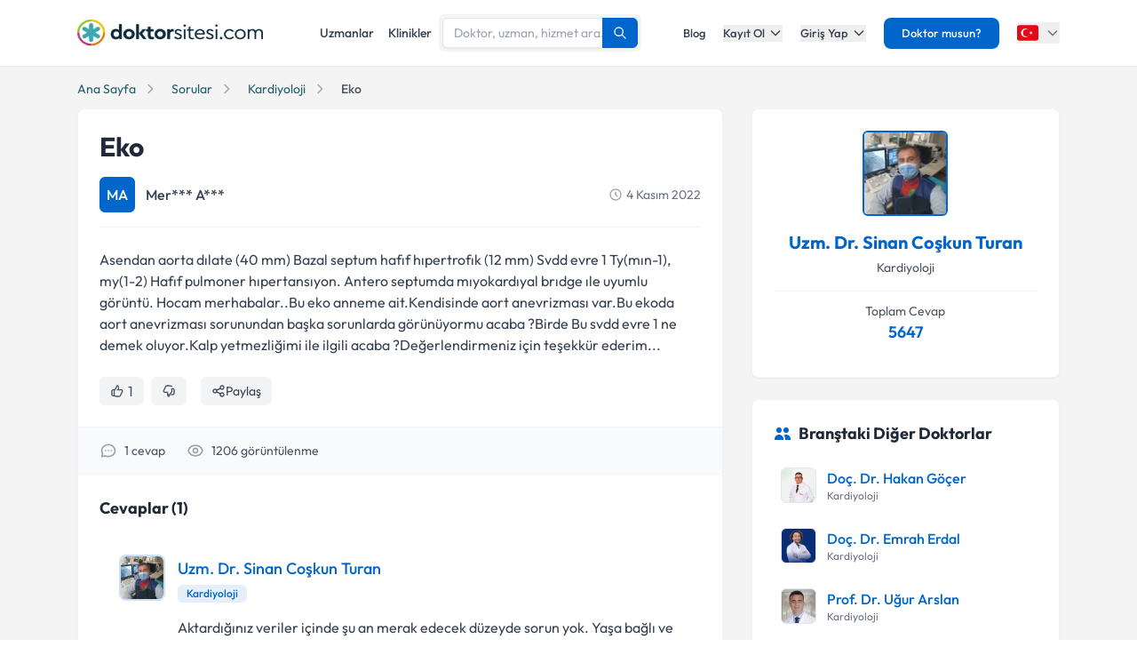

--- FILE ---
content_type: application/javascript; charset=UTF-8
request_url: https://www.doktorsitesi.com/_next/static/chunks/8761.c063fa0aad135a55.js
body_size: 917
content:
"use strict";(self.webpackChunk_N_E=self.webpackChunk_N_E||[]).push([[8761],{18761:(e,t,s)=>{s.r(t),s.d(t,{default:()=>r});var o=s(95155),a=s(12115),n=s(2546);function r(e){let{questionId:t,initialLikeCount:s,initialDislikeCount:r}=e,[c,i]=(0,a.useState)(s),[l,h]=(0,a.useState)(!1),[d,u]=(0,a.useState)(!1),[x,p]=(0,a.useState)(r||0);(0,a.useEffect)(()=>{let e=n.A.get("question_vote_".concat(t));"1"===e?h(!0):"0"===e&&u(!0)},[t]);let g=async e=>{try{let s=await fetch("".concat("https://api.doktorsitesi.com","/public/question/vote/").concat(t,"/").concat(e),{method:"POST",headers:{"Content-Type":"application/json"},body:JSON.stringify({status:e})}),o=await s.json();s.ok&&"number"==typeof o.likeVote&&(n.A.set("question_vote_".concat(t),e,{expires:365}),i(o.likeVote),p(o.dislikeVote),"1"===e?(h(!0),u(!1)):(h(!1),u(!0)))}catch(e){console.error("Oylama hatası:",e)}};return(0,o.jsxs)("div",{className:"flex items-center space-x-2",children:[(0,o.jsxs)("button",{onClick:()=>g("1"),disabled:l||d,className:"flex items-center space-x-1 px-3 h-[32px] rounded-md transition-colors ".concat(l?"bg-green-100 text-green-600":"bg-gray-100 text-gray-600 hover:bg-gray-200"),children:[(0,o.jsx)("svg",{xmlns:"http://www.w3.org/2000/svg",className:"h-4 w-4",fill:"none",viewBox:"0 0 24 24",stroke:"currentColor",children:(0,o.jsx)("path",{strokeLinecap:"round",strokeLinejoin:"round",strokeWidth:"2",d:"M14 10h4.764a2 2 0 011.789 2.894l-3.5 7A2 2 0 0115.263 21h-4.017c-.163 0-.326-.02-.485-.06L7 20m7-10V5a2 2 0 00-2-2h-.095c-.5 0-.905.405-.905.905a3.61 3.61 0 01-.608 2.006L7 11v9m7-10h-2M7 20H5a2 2 0 01-2-2v-6a2 2 0 012-2h2.5"})}),(0,o.jsx)("span",{children:c})]}),(0,o.jsx)("button",{onClick:()=>g("0"),disabled:l||d,className:"flex items-center space-x-1 px-3 h-[32px] rounded-md transition-colors ".concat(d?"bg-red-100 text-red-600":"bg-gray-100 text-gray-600 hover:bg-gray-200"),children:(0,o.jsx)("svg",{xmlns:"http://www.w3.org/2000/svg",className:"h-4 w-4",fill:"none",viewBox:"0 0 24 24",stroke:"currentColor",children:(0,o.jsx)("path",{strokeLinecap:"round",strokeLinejoin:"round",strokeWidth:"2",d:"M10 14H5.236a2 2 0 01-1.789-2.894l3.5-7A2 2 0 018.736 3h4.018a2 2 0 01.485.06l3.76.94m-7 10v5a2 2 0 002 2h.096c.5 0 .905-.405.905-.904a3.61 3.61 0 01.608-2.006L17 13v-5m-7 10h2m5-10h2a2 2 0 012 2v6a2 2 0 01-2 2h-2.5"})})})]})}}}]);

--- FILE ---
content_type: text/x-component
request_url: https://www.doktorsitesi.com/hastaneler/kardiyoloji?_rsc=1i1y1
body_size: -58
content:
0:{"b":"scK-Mzv8KvKlhdFSn6LjM","f":[["children",["lang","tr","d"],"children","(seo-layout)","children","hastaneler",["hastaneler",{"children":[["branch","kardiyoloji","d"],{"children":["__PAGE__",{}]}]}],null,null,false]],"S":false}


--- FILE ---
content_type: application/javascript; charset=UTF-8
request_url: https://www.doktorsitesi.com/_next/static/chunks/app/%5Blang%5D/(seo-layout)/blog/soru/%5Bslug%5D/%5Bid%5D/page-f1d3edd77d919919.js
body_size: 307
content:
(self.webpackChunk_N_E=self.webpackChunk_N_E||[]).push([[8086],{5341:(e,s,i)=>{Promise.resolve().then(i.bind(i,30297)),Promise.resolve().then(i.bind(i,69732)),Promise.resolve().then(i.bind(i,82760)),Promise.resolve().then(i.bind(i,54389)),Promise.resolve().then(i.bind(i,63036)),Promise.resolve().then(i.bind(i,79201)),Promise.resolve().then(i.bind(i,29137)),Promise.resolve().then(i.bind(i,21588)),Promise.resolve().then(i.t.bind(i,48173,23)),Promise.resolve().then(i.t.bind(i,87970,23))},69732:(e,s,i)=>{"use strict";i.d(s,{default:()=>t});var n=i(95155);let r=(0,i(77711).default)(()=>i.e(8761).then(i.bind(i,18761)),{loadableGenerated:{webpack:()=>[18761]},ssr:!1,loading:()=>(0,n.jsxs)("div",{className:"flex items-center space-x-2",children:[(0,n.jsx)("div",{className:"w-10 h-8 bg-gray-100 rounded-md animate-pulse"}),(0,n.jsx)("div",{className:"w-10 h-8 bg-gray-100 rounded-md animate-pulse"})]})});function t(e){let{questionId:s,initialLikeCount:i,initialDislikeCount:t}=e;return(0,n.jsx)(r,{questionId:s,initialLikeCount:i,initialDislikeCount:t})}}},e=>{var s=s=>e(e.s=s);e.O(0,[8173,7970,8169,4517,8441,1517,7358],()=>s(5341)),_N_E=e.O()}]);

--- FILE ---
content_type: text/x-component
request_url: https://www.doktorsitesi.com/uzmanlik-alanlari/kardiyoloji?_rsc=1i1y1
body_size: -41
content:
0:{"b":"scK-Mzv8KvKlhdFSn6LjM","f":[["children",["lang","tr","d"],"children","(layout)",["(layout)",{"children":["uzmanlik-alanlari",{"children":[["branch","kardiyoloji","d"],{"children":["__PAGE__",{}]}]}]},"$undefined","$undefined",true],null,null,false]],"S":false}


--- FILE ---
content_type: text/x-component
request_url: https://www.doktorsitesi.com/uzm-dr-sinan-coskun-turan/kardiyoloji/istanbul?_rsc=1i1y1
body_size: -21
content:
0:{"b":"scK-Mzv8KvKlhdFSn6LjM","f":[["children",["lang","tr","d"],"children","(seo-layout)","children",["uzmanadi","uzm-dr-sinan-coskun-turan","d"],[["uzmanadi","uzm-dr-sinan-coskun-turan","d"],{"children":[["uzmanBranch","kardiyoloji","d"],{"children":[["city","istanbul","d"],{"children":["__PAGE__",{}]}]}]}],null,null,false]],"S":false}
